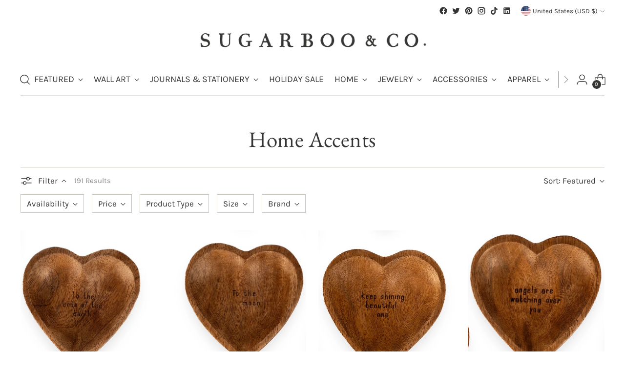

--- FILE ---
content_type: text/javascript
request_url: https://snapui.searchspring.io/84f13z/bundle.chunk.c3b19574.7083.js
body_size: 368
content:
"use strict";(globalThis.productionBundleChunks=globalThis.productionBundleChunks||[]).push([[7083],{6995:(s,e,t)=>{t.d(e,{A:()=>d});var o=t(704),_=t.n(o),l=t(8065),i=t.n(l)()(_());i.push([s.id,".ss__theme .ss__overlay--active.ss__slideout__overlay{cursor:pointer}.ss__theme .ss__slideout{display:flex;flex-direction:column;overflow-y:hidden;padding:0}.ss__theme .ss__slideout .ss__slideout__header{position:relative;height:60px;padding:0 56px 0 20px}.ss__theme .ss__slideout .ss__slideout__header .ss__title{margin:0;line-height:60px}.ss__theme .ss__slideout .ss__slideout__header .ss__close{position:absolute;top:0;bottom:0;right:20px;margin:auto}.ss__theme .ss__slideout .ss__scrollbar{overflow-y:auto;overflow-x:hidden;padding:20px}",""]);const d=i},7083:(s,e,t)=>{t.r(e),t.d(e,{default:()=>v});var o=t(5072),_=t.n(o),l=t(7825),i=t.n(l),d=t(7659),n=t.n(d),a=t(4868),r=t.n(a),u=t(540),h=t.n(u),p=t(1113),c=t.n(p),m=t(6995),g={attributes:{class:"ss-snap-bundle-styles"}};g.styleTagTransform=c(),g.setAttributes=r(),g.insert=n().bind(null,"head"),g.domAPI=i(),g.insertStyleElement=h(),_()(m.A,g);const v=m.A&&m.A.locals?m.A.locals:void 0}}]);

--- FILE ---
content_type: text/javascript
request_url: https://snapui.searchspring.io/84f13z/bundle.chunk.c3b19574.9829.js
body_size: 10384
content:
(globalThis.productionBundleChunks=globalThis.productionBundleChunks||[]).push([[2053,9829],{18:(e,t,s)=>{var l={"./custom.scss":[7781,7781],"./pike.scss":[1321,1321]};function r(e){if(!s.o(l,e))return Promise.resolve().then(()=>{var t=new Error("Cannot find module '"+e+"'");throw t.code="MODULE_NOT_FOUND",t});var t=l[e],r=t[0];return s.e(t[1]).then(()=>s(r))}r.keys=()=>Object.keys(l),r.id=18,e.exports=r},943:(e,t,s)=>{var l={"./custom.scss":[2778,2778],"./pike.scss":[5422,5422]};function r(e){if(!s.o(l,e))return Promise.resolve().then(()=>{var t=new Error("Cannot find module '"+e+"'");throw t.code="MODULE_NOT_FOUND",t});var t=l[e],r=t[0];return s.e(t[1]).then(()=>s(r))}r.keys=()=>Object.keys(l),r.id=943,e.exports=r},1852:(e,t,s)=>{var l={"./custom.scss":[2155,2155],"./pike.scss":[639,639]};function r(e){if(!s.o(l,e))return Promise.resolve().then(()=>{var t=new Error("Cannot find module '"+e+"'");throw t.code="MODULE_NOT_FOUND",t});var t=l[e],r=t[0];return s.e(t[1]).then(()=>s(r))}r.keys=()=>Object.keys(l),r.id=1852,e.exports=r},1896:(e,t,s)=>{var l={"./custom.scss":[7083,7083],"./pike.scss":[8175,8175]};function r(e){if(!s.o(l,e))return Promise.resolve().then(()=>{var t=new Error("Cannot find module '"+e+"'");throw t.code="MODULE_NOT_FOUND",t});var t=l[e],r=t[0];return s.e(t[1]).then(()=>s(r))}r.keys=()=>Object.keys(l),r.id=1896,e.exports=r},1957:(e,t,s)=>{var l={"./custom.scss":[7446,7446],"./pike.scss":[1250,1250]};function r(e){if(!s.o(l,e))return Promise.resolve().then(()=>{var t=new Error("Cannot find module '"+e+"'");throw t.code="MODULE_NOT_FOUND",t});var t=l[e],r=t[0];return s.e(t[1]).then(()=>s(r))}r.keys=()=>Object.keys(l),r.id=1957,e.exports=r},2053:(e,t,s)=>{"use strict";s.r(t),s.d(t,{Carousel:()=>_});var l=s(7069),r=s(4247),n=s(1811),o=s(6804),i=s(5714),a=s(5135),c=s(3271),u=s(3600),d=s(2274);s(9081)(`./${d.D.recommendations}.scss`);const _=(0,o.PA)(function(e){const{controller:t}=e,s=t.store,{custom:o,profile:d,results:_}=s,h=o.theme,m=d?.display?.templateParameters;(0,n.vJ)(function(){t.store.loaded||t.search()},[]);const p=`ss__recommendation--${t.id.replace("recommend_","")}`,f=m?.layout?m.layout:"default",v=m?.title||m?.description,b=(0,r.h)("button",{type:"button",class:"carousel__navigation-button carousel__navigation-button--back","data-prev":"","aria-label":"Move to previous carousel slide"},(0,r.h)("span",{class:"icon icon-new icon-arrow-long "},(0,r.h)("svg",{viewBox:"0 0 24 24",fill:"none",xmlns:"http://www.w3.org/2000/svg"},(0,r.h)("path",{d:"m17.1 18.9 5.9-6.4L17.1 6m5.9 6.4H0",stroke:"currentColor","stroke-width":"1.1"})))),g=(0,r.h)("button",{type:"button",class:"carousel__navigation-button carousel__navigation-button--forward","data-next":"","aria-label":"Move to next carousel slide"},(0,r.h)("span",{class:"icon icon-new icon-arrow-long "},(0,r.h)("svg",{viewBox:"0 0 24 24",fill:"none",xmlns:"http://www.w3.org/2000/svg"},(0,r.h)("path",{d:"m17.1 18.9 5.9-6.4L17.1 6m5.9 6.4H0",stroke:"currentColor","stroke-width":"1.1"})))),k=m?.perView||5,w=m?.perGroup||5,y=function(e,t,s){const l=!isNaN(e),r=!isNaN(t),n=!!(N&&N.length<=e);let o={slidesPerView:l?1*e:e,slidesPerGroup:r?1*t:t,spaceBetween:s,hideButtons:!!l&&n,loop:!!l&&!n};return Number.isInteger(o.slidesPerGroup)||(o.slidesPerGroup=1),o};let N=_;const C=!!m?.limit&&1*m.limit;C&&(N=_.slice(0,C));const x=1*d?.display?.threshold||4,L=N&&0!==N.length&&N.length>=x&&s.loaded,O={results:N,disableStyles:!0,disableClass:"swiper-button-disabled",className:"ss__results",pagination:!1,vertical:!1,watchOverflow:!0,autoAdjustSlides:!1,centerInsufficientSlides:!1,resizeObserver:!0,speed:600,threshold:7,prevButton:b,nextButton:g,theme:{components:{carousel:{className:"ss__carousel__recommendation"}}},onAfterInit:function(e){D?.update&&(D.update("prev",e?.navigation?.prevEl),D.update("next",e?.navigation?.nextEl))},breakpoints:{0:y(2,2,20)}};"mini"!=f&&(O.breakpoints[h.design.bps.bp01]=y(2,2,20),O.breakpoints[h.design.bps.bp02]=y(3,3,20),O.breakpoints[h.design.bps.bp03]=y(4,4,20),O.breakpoints[h.design.bps.bp04]=y(k,w,20));const D={update:function(e,t){const s=document.querySelector(".ss__recommendation__header.ss__flex--wrap");t&&(t.classList.contains(O.disableClass)?s.classList.add(O.disableClass):s.classList.remove(O.disableClass))},toggle:function(e){const t=`#${p} .ss__carousel__recommendation`,s=document.querySelector(`${t} > div > .ss__carousel__prev`),l=document.querySelector(`${t} > div > .ss__carousel__next`);"prev"==e&&s.click(),"next"==e&&l.click(),D.update("next",l),D.update("prev",s)}};return L&&(0,r.h)(a.e2,{controller:t},(0,r.h)("div",{id:p,className:`ss__recommendation--target ss__recommendation--carousel ss__recommendation--${f} ss__recommendation--${d.tag} ss__theme`},v&&(0,r.h)("header",{className:"ss__recommendation__header ss__flex--wrap"},m?.title&&(0,r.h)("h2",{className:"ss__title ss__title--recommendation ff-heading fs-heading-3-base",alt:m.title,title:m.title},m?.titleLink?(0,r.h)("a",{href:m.titleLink,target:"_blank"},m.title):(0,r.h)(r.FK,null,m.title)),m?.description&&(0,r.h)("div",{className:"ss__recommendation__description"},c.x(m.description,250,"...")),(0,r.h)("div",{class:"carousel__navigation-buttons animation--controls",style:"--delay-offset-multiplier: 1;"},(0,r.h)("div",{className:"ss__carousel__prev",onClick:function(){return D.toggle("prev")}},b),(0,r.h)("div",{className:"ss__carousel__next",onClick:function(){return D.toggle("next")}},g))),(0,r.h)(i.A,(0,l.A)({controller:t},O),N.map(function(e){return(0,r.h)("article",{className:"ss__result ss__result--item product-item",key:e.id},(0,r.h)(u.Q,{type:"result",result:e}))}))))})},2070:(e,t,s)=>{var l={"./custom.scss":[8801,8801],"./pike.scss":[6749,6749]};function r(e){if(!s.o(l,e))return Promise.resolve().then(()=>{var t=new Error("Cannot find module '"+e+"'");throw t.code="MODULE_NOT_FOUND",t});var t=l[e],r=t[0];return s.e(t[1]).then(()=>s(r))}r.keys=()=>Object.keys(l),r.id=2070,e.exports=r},2566:(e,t,s)=>{"use strict";s.d(t,{x:()=>d});var l=s(7069),r=s(4247),n=s(6804),o=s(6247),i=s.n(o),a=s(5171),c=s(5135),u=s(2274);s(7974)(`./${u.D.shared}.scss`);const d=(0,c.Bk)((0,n.PA)(function(e){const{controller:t,type:s,optionsLabel:n,values:o,previewOnFocus:c,scroll:u}=e,d=t.store,{theme:_,site:h}=d.custom,m=_.lang[h.lang].shared;return o&&0!==o.length&&(0,r.h)("div",{className:i()("ss__grid",{ss__scrollbar:u})},o.map(function(e){const t=function(e,t){let s={value:!!e?.value&&e.value,label:!!e?.label&&e.label,active:!!e?.filtered&&e.filtered,url:{href:!!e?.url?.link?.href&&e.url.link.href,link:e?.url?.link?{...e.url.link}:{}}};return"autocomplete"==t?s.preview=e.preview:"result"==t&&(s.url.link.onClick=function(){if(!e?.onClick)return!1;e.onClick()}),s}(e,s);return(0,r.h)("div",{className:i()("ss__grid__option",{ss__active:t.active}),key:t.value},(0,r.h)("a",(0,l.A)({className:"ss__grid__link",role:"link","aria-label":m.optionAriaLabel(t.active,n,t.label)},t.url.link,(0,a.l)(function(){c&&t.preview()})),(0,r.h)("div",{className:"ss__grid__block"}),(0,r.h)("div",{className:"ss__grid__label"},t.label)))}))}))},3548:(e,t,s)=>{"use strict";s.d(t,{v:()=>c});var l=s(4247),r=s(6247),n=s.n(r),o=s(5135),i=s(9963),a=s(2274);s(18)(`./${a.D.shared}.scss`);const c=(0,o.Bk)(function(e){const{controller:t,result:s}=e,r=t.store,{theme:o,site:a}=r.custom,c=o.currency[a.currency],u=s.mappings.core,{custom:d}=s;return d.hasPrice?(0,l.h)(l.FK,null,d.hasSale?(0,l.h)(l.FK,null,(0,l.h)("span",{class:"visually-hidden"},"Regular price"),(0,l.h)("s",{className:"ss__result__msrp t-subdued"},i.G(u.msrp,c),c.suffix)):null,(0,l.h)("p",{className:"ss__result__pricing product-item__price"},(0,l.h)("span",{className:n()("ss__result__price product-item__price",{"ss__result__price--on-sale sale":d.hasSale})},i.G(u.price,c),c.suffix),d.hasSale?(0,l.h)(l.FK,null," ",(0,l.h)("span",{class:"displayed-discount fs-body-50"},"Sale")," "):null)):null})},3600:(e,t,s)=>{"use strict";s.d(t,{Q:()=>c});var l=s(4247),r=s(6804),n=s(5135),o=s(4992),i=s(3548),a=s(2274);s(7999)(`./${a.D.shared}.scss`);const c=(0,n.Bk)((0,r.PA)(function(e){const{controller:t,type:s,result:r}=e,n=t.store,{theme:a,site:c}=n.custom,u=r.custom,d=(a.lang[c.lang].results,a.design),_=("all"==d.layouts.results||d.layouts.results,r.mappings.core),h=r.attributes,m="email"===s,p=h?.ss_tags?.includes("quickship"),f=function(e){return t.track.product.click(e,r)};return r&&(0,l.h)(l.FK,null,(0,l.h)("div",{className:"ss__result__inner product-item__inner"},(0,l.h)("div",{className:"product-item__media"},(0,l.h)("a",{className:"ss__image__link product-item__image-link",href:_.url,onClick:f,"aria-label":_.name},(0,l.h)(o._,{type:"result",result:r,lazy:!m}),h?.ss_image_hover?(0,l.h)(o._,{type:"hover",result:r,lazy:!m}):null),(0,l.h)("div",{className:"product-badges"},0==h?.ss_available?(0,l.h)("div",{className:"product-badge product-badge--sold-out"},"Notify Me"):null,0==!h?.ss_available&&u.hasSale?(0,l.h)("div",{className:"product-badge product-badge--sale"},"Sale"):null,p?(0,l.h)("div",{className:"product-badge "},"Quick Ship"):null),(0,l.h)("div",{className:"product-item__hover-action-wrap"},(0,l.h)("button",{className:"btn btn--tertiary btn--x-small show-product-quickview",tabindex:"0",href:_.url,onClick:f},"Quick View")),(0,l.h)("button",{className:"product-item__hoverless-quick-view-button btn btn--rounded show-product-quickview",tabindex:"0",href:_.url,onClick:f,title:"Quick View"},(0,l.h)("span",{className:"icon icon-new icon-quick-buy "},(0,l.h)("svg",{viewBox:"0 0 24 24",fill:"none",xmlns:"//www.w3.org/2000/svg"},(0,l.h)("path",{className:"quick-buy-circle",d:"M12 22.884c6.011 0 10.884-4.873 10.884-10.884C22.884 5.99 18.01 1.116 12 1.116 5.99 1.116 1.116 5.99 1.116 12c0 6.01 4.873 10.884 10.884 10.884z",stroke:"currentColor","stroke-width":".9","stroke-miterlimit":"10","stroke-linecap":"round"}),(0,l.h)("path",{d:"M14.768 11.821c-.05-.937-.082-2.315-.194-3.351-.18-1.66-.967-2.791-2.518-2.791-1.551 0-2.34 1.13-2.518 2.79-.113 1.037-.144 2.416-.194 3.352",stroke:"currentColor","stroke-width":".9","stroke-miterlimit":"10"}),(0,l.h)("path",{d:"M17.58 9.717H6.531v7.6H17.58v-7.6z",stroke:"currentColor","stroke-width":".9","stroke-miterlimit":"10"}))))),(0,l.h)("div",{className:"product-item__meta"},(0,l.h)("div",{className:"product-item__text ta-c"},(0,l.h)("h4",{className:"ff-body product-item__product-title fs-product-card-title ss__result__name"},(0,l.h)("a",{href:_.url,onClick:f},_.name)),(0,l.h)(i.v,{result:r}),(0,l.h)("button",{"data-with-epi":"true",className:`swym-button swym-add-to-wishlist-view-product product_${_.uid}`,"data-swaction":"addToWishlist","data-product-id":_.uid,"data-variant-id":h.ss_id,"data-product-url":`${window?.location?.origin?window.location.origin:"https://sugarbooandco.com"}${_.url}`}))),(0,l.h)("div",{className:"product-item__hover-container"})))}))},4331:(e,t,s)=>{var l={"./custom.scss":[9554,9554],"./pike.scss":[9846,9846]};function r(e){if(!s.o(l,e))return Promise.resolve().then(()=>{var t=new Error("Cannot find module '"+e+"'");throw t.code="MODULE_NOT_FOUND",t});var t=l[e],r=t[0];return s.e(t[1]).then(()=>s(r))}r.keys=()=>Object.keys(l),r.id=4331,e.exports=r},4542:(e,t,s)=>{var l={"./custom.scss":[283,283],"./pike.scss":[2095,2095]};function r(e){if(!s.o(l,e))return Promise.resolve().then(()=>{var t=new Error("Cannot find module '"+e+"'");throw t.code="MODULE_NOT_FOUND",t});var t=l[e],r=t[0];return s.e(t[1]).then(()=>s(r))}r.keys=()=>Object.keys(l),r.id=4542,e.exports=r},4804:(e,t,s)=>{"use strict";s.d(t,{e:()=>_});var l=s(7069),r=s(4247),n=s(6804),o=s(6247),i=s.n(o),a=s(5171),c=s(5135),u=s(1561),d=s(2274);s(7299)(`./${d.D.shared}.scss`);const _=(0,c.Bk)((0,n.PA)(function(e){const{controller:t,type:s,optionsLabel:n,values:o,previewOnFocus:c,scroll:d,showLabel:_,moreOptions:m}=e,p=t.store,{theme:f,site:v}=p.custom,b=f.lang[v.lang].shared,g=["white","clear","ivory"],k=m&&m.limit?m.limit:9999999;return o&&0!==o.length&&(0,r.h)("div",{className:i()("ss__palette",{ss__scrollbar:d})},o.slice(0,k).map(function(e){const t=function(e,t){let s=e?.value?e.value.toLowerCase():"white",l={value:!!e?.value&&e.value,label:!!e?.label&&e.label,active:!!e?.filtered&&e.filtered,bgColor:s&&h[s]?h[s]:u.p(s),url:{href:!!e?.url?.link?.href&&e.url.link.href,link:e?.url?.link?{...e.url.link}:{}}};return"autocomplete"==t?l.preview=e.preview:"result"==t&&(l.url.link.onClick=function(){if(!e?.onClick)return!1;e.onClick()}),l}(e,s),o=g.includes(t.value.toLowerCase());return(0,r.h)("div",{className:i()("ss__palette__option",{ss__active:t.active}),key:t.value},(0,r.h)("a",(0,l.A)({className:"ss__palette__link"},t.url.link,{role:"link","aria-label":b.optionAriaLabel(t.active,n,t.label)},(0,a.l)(function(){c&&t.preview()})),(0,r.h)("div",{className:i()("ss__palette__block",{"ss__palette__block--light":o})},(0,r.h)("div",{className:`ss__palette__color ss__palette__color--${u.p(t.value)}`,style:`background-color: ${t.bgColor}`})),(0,r.h)("div",{className:i()("ss__palette__label",{"ss__sr-only":!_})},t.label)))}),m&&m.limit&&m?.url?.link&&m.label&&(0,r.h)("div",{className:"ss__palette__option"},(0,r.h)("a",(0,l.A)({className:"ss__palette__link ss__palette__link--more"},m.url.link),m.label)))})),h={brown:"#845329",purple:"#7c368e"}},4992:(e,t,s)=>{"use strict";s.d(t,{_:()=>d});var l=s(7069),r=s(4247),n=s(1811),o=s(6804),i=s(6247),a=s.n(i),c=s(5135),u=s(2274);s(1957)(`./${u.D.shared}.scss`);const d=(0,c.Bk)((0,o.PA)(function(e){const{controller:t,type:s,result:o,lazy:i}=e,c=t.store,{images:u}=c.custom,d=o.mappings.core,_=o.attributes,[h,m]=(0,n.J0)(!1),p=(0,n.hb)(function(){return m(!0)},[]);let f=u.isDefined(d.thumbnailImageUrl);"hover"==s?f=u.isDefined(_?.ss_image_hover):"autocomplete"==s&&(f=u.isDefined(d.imageUrl));const v=["150","200","240","300","360"];let b={class:"image__img",src:f,alt:d.name,title:d.name,onError:function(e){return u.onError(e)}};return i&&(b.loading="lazy"),(0,r.h)("div",{className:a()("ss__image image product-item__image aspect-ratio--square",{"ss__image--base product-item__image--one animation--lazy-load":"hover"!==s,"ss__image--hover product-item__image--two":"hover"==s,loaded:h}),style:"--object-fit: contain;"},(0,r.h)("div",{class:"image__inner"},(0,r.h)("img",(0,l.A)({},b,{srcset:function(e){for(var t=e||"//cdn.searchspring.net/ajax_search/img/default_image.png",s=[],l=0;l<v.length;l++){var r=v[l],n=t+`&width=${r} ${r}w`;s.push(n)}return s.join(", ")}(f),sizes:"(max-width: 720px) calc((90vw - 12px) / 2), (max-width: 1400px) calc((93.4vw - (12px * 3)) / 4), 304px",onLoad:p}))))}))},6248:(e,t,s)=>{var l={"./custom.scss":[6009,6009],"./pike.scss":[9765,9765]};function r(e){if(!s.o(l,e))return Promise.resolve().then(()=>{var t=new Error("Cannot find module '"+e+"'");throw t.code="MODULE_NOT_FOUND",t});var t=l[e],r=t[0];return s.e(t[1]).then(()=>s(r))}r.keys=()=>Object.keys(l),r.id=6248,e.exports=r},6281:(e,t,s)=>{var l={"./custom.scss":[1304,1304],"./pike.scss":[8532,8532]};function r(e){if(!s.o(l,e))return Promise.resolve().then(()=>{var t=new Error("Cannot find module '"+e+"'");throw t.code="MODULE_NOT_FOUND",t});var t=l[e],r=t[0];return s.e(t[1]).then(()=>s(r))}r.keys=()=>Object.keys(l),r.id=6281,e.exports=r},7299:(e,t,s)=>{var l={"./custom.scss":[2356,2356],"./pike.scss":[7720,7720]};function r(e){if(!s.o(l,e))return Promise.resolve().then(()=>{var t=new Error("Cannot find module '"+e+"'");throw t.code="MODULE_NOT_FOUND",t});var t=l[e],r=t[0];return s.e(t[1]).then(()=>s(r))}r.keys=()=>Object.keys(l),r.id=7299,e.exports=r},7917:(e,t,s)=>{var l={"./custom.scss":[4800,4800],"./pike.scss":[7820,5439]};function r(e){if(!s.o(l,e))return Promise.resolve().then(()=>{var t=new Error("Cannot find module '"+e+"'");throw t.code="MODULE_NOT_FOUND",t});var t=l[e],r=t[0];return s.e(t[1]).then(()=>s(r))}r.keys=()=>Object.keys(l),r.id=7917,e.exports=r},7974:(e,t,s)=>{var l={"./custom.scss":[1915,1915],"./pike.scss":[3887,3887]};function r(e){if(!s.o(l,e))return Promise.resolve().then(()=>{var t=new Error("Cannot find module '"+e+"'");throw t.code="MODULE_NOT_FOUND",t});var t=l[e],r=t[0];return s.e(t[1]).then(()=>s(r))}r.keys=()=>Object.keys(l),r.id=7974,e.exports=r},7999:(e,t,s)=>{var l={"./custom.scss":[298,298],"./pike.scss":[6014,6014]};function r(e){if(!s.o(l,e))return Promise.resolve().then(()=>{var t=new Error("Cannot find module '"+e+"'");throw t.code="MODULE_NOT_FOUND",t});var t=l[e],r=t[0];return s.e(t[1]).then(()=>s(r))}r.keys=()=>Object.keys(l),r.id=7999,e.exports=r},9081:(e,t,s)=>{var l={"./custom.scss":[4902,4902],"./pike.scss":[1218,1218]};function r(e){if(!s.o(l,e))return Promise.resolve().then(()=>{var t=new Error("Cannot find module '"+e+"'");throw t.code="MODULE_NOT_FOUND",t});var t=l[e],r=t[0];return s.e(t[1]).then(()=>s(r))}r.keys=()=>Object.keys(l),r.id=9081,e.exports=r},9829:(e,t,s)=>{"use strict";s.r(t),s.d(t,{Content:()=>re});var l=s(4247),r=s(1811),n=s(6804),o=s(970),i=s(8839),a=s(5135),c=s(6108),u=s(6247),d=s.n(u),_=s(418),h=s(1561),m=s(2053),p=s(3600),f=s(7069),v=s(2274);s(1852)(`./${v.D.sidebar}.scss`);const b=(0,a.Bk)((0,n.PA)(function(e){const{controller:t,inline:s,isSlideout:r}=e,n=t.store,{custom:o,filters:i}=n,{theme:a,site:c}=o,u=a.design,_="all"==u.layouts.summary?"grid":u.layouts.summary,h=t.urlManager.remove("filter").remove("sort").remove("pageSize").remove(c.parameters.page),m=a.lang[c.lang].summary;return i&&0!==i.length&&(0,l.h)("div",{className:d()("ss__summary ",{"ss__sidebar--item":!s,"data-filter-bar-filters-inner filter-bar__active-filters":!r,"filter-drawer__footer-active-filters":r})},(0,l.h)("div",{class:"active-filters"},i.map(function(e){return(0,l.h)(g,{layout:_,link:e.url.link,label:e.facet.label,value:e.value.label,key:e.label})}),(0,l.h)(g,{layout:_,link:h.link,value:m.clear,isClear:!0})))})),g=(0,a.Bk)((0,n.PA)(function(e){const{controller:t,layout:s,link:r,label:n,value:o,isClear:i}=e;return t.store.custom.theme,(0,l.h)("a",(0,f.A)({className:d()("ss__list__link active-filters__active-filter fs-body-75 no-transition",{ss__checkbox:"list"==s,"ss__list__option--clear active-filters__clear btn btn--text-link":i})},r),n&&(0,l.h)(l.FK,null,n,": "),o&&(0,l.h)(l.FK,null," ",o),!i&&(0,l.h)("span",{className:"icon icon-new icon-close-small "},(0,l.h)("svg",{viewBox:"0 0 24 24",fill:"none",xmlns:"//www.w3.org/2000/svg"},(0,l.h)("path",{d:"M4.717 1.975 3.347.605.604 3.346l1.37 1.37 2.742-2.74zm14.566 20.05 1.37 1.37 2.742-2.741-1.37-1.37-2.742 2.74zm2.742-17.308 1.37-1.37L20.654.604l-1.37 1.37 2.74 2.742zM1.975 19.283l-1.37 1.37 2.741 2.742 1.37-1.37-2.74-2.742zm0-14.566 8.654 8.654 2.742-2.742-8.654-8.654-2.742 2.742zm11.396 8.654 8.654-8.654-2.742-2.742-8.654 8.654 2.742 2.742zm-2.742-2.742-8.654 8.654 2.742 2.741 8.654-8.653-2.742-2.742zm0 2.742 8.654 8.653 2.742-2.74-8.654-8.655-2.742 2.742z",fill:"currentColor"}))))}));s(6248)(`./${v.D.content}.scss`);const k=(0,a.Bk)((0,n.PA)(function(e){const{controller:t,isDesktop:s}=e,r=t.store,{custom:n,merchandising:o,pagination:i,results:a,loading:u}=r,{theme:h,site:m}=n,f=(h.lang[m.lang].results,h.design),v="all"==f.layouts.results?"grid":f.layouts.results;return"dropdown"==f.layouts.facets||f.layouts.facets,(0,l.h)("div",{id:"root",className:"animation--collection-items","data-partial":!0,"data-collection-products-count":i?.totalResults},(0,l.h)(c.l,{content:o.content,type:"banner"}),(0,l.h)("div",{className:`ss__results ss__results--${v} collection__products collection__infinite-container`},a.map(function(e,t){return(0,l.h)("div",{className:d()("ss__result product-item animation animation--item animation--item-initial",{"ss__result--inline-banner":"banner"==e.type,"ss__result--item":"banner"!=e.type,"animation--item-revealed":!u}),key:e.id},{banner:(0,l.h)(_._,{banner:e,disableStyles:!0})}[e.type]||(0,l.h)(p.Q,{type:"result",result:e}))})),(0,l.h)(c.l,{content:o.content,type:"footer"}))})),w=(0,a.Bk)(function(e){const{controller:t,isDesktop:s}=e,r=t.store,{custom:n,merchandising:o}=r,{theme:i,site:a}=n,u=i.lang[a.lang].noResults;return(0,l.h)("div",{className:"ss__no-results"},!s&&(0,l.h)(b,{inline:!0}),(0,l.h)(c.l,{content:o.content,type:"banner"}),u.suggestions&&(0,l.h)("div",{className:"ss__no-results__container"},u.suggestions.title&&(0,l.h)("h4",{className:"ss__title"},u.suggestions.title),u.suggestions.list&&0!==u.suggestions.list.length?(0,l.h)("ul",{className:"ss__no-results__suggestions"},u.suggestions.list.map(function(e){return(0,l.h)("li",null,e)})):null),(0,l.h)(m.Carousel,{controller:t.noResultsController}),(u.cantFind||u.contact&&0!==u.contact.length)&&(0,l.h)("div",{className:"ss__no-results__container"},u.cantFind&&(0,l.h)("p",{dangerouslySetInnerHTML:{__html:u.cantFind}}),u.contact&&0!==u.contact.length&&u.contact.map(function(e){return(0,l.h)("div",{className:`ss__no-results__contact ss__no-results__contact--${h.p(e.title)}`},(0,l.h)("h4",{className:"ss__title"},e.title),(0,l.h)("p",{dangerouslySetInnerHTML:{__html:e.content}}))})),(0,l.h)(c.l,{content:o.content,type:"footer"}))});var y=s(7950),N=s(9584),C=s(9096),x=s(6858),L=s(8157);const O=function(e){let{color:t,transitionSpeed:s}=e;return(0,y.AH)({transition:`background ${s} ease 0s, left 0s ease ${s}`,position:"fixed",zIndex:"10003",height:"100%",width:"100%",top:"0",left:"-100%","&.ss__overlay--active":{transition:`background ${s} ease, left 0s ease`,background:t,left:"0"}})};function D(e){const t=(0,x.a)(),s={color:"rgba(0,0,0,0.8)",transitionSpeed:"0.25s",...t?.components?.overlay,...e,...e.theme?.components?.overlay},{active:l,color:r,transitionSpeed:n,onClick:o,disableStyles:i,className:a,style:c}=s,u={};return i?c&&(u.css=[c]):u.css=[O({color:r,transitionSpeed:n}),c],(0,y.Y)(L._,null,(0,y.Y)("div",{onClick:function(e){return o&&l&&o(e)},className:d()("ss__overlay",{"ss__overlay--active":l},a),...u}))}const $=function(e){let{isActive:t,width:s,transitionSpeed:l,slideDirection:r}=e;return(0,y.AH)({display:"block",position:"fixed",transition:`${r||"left"} ${l}`,left:"left"==r?t?"0":`-${s}`:"right"!=r?"0":"initial",right:"right"==r?t?"0":`-${s}`:"initial",bottom:"bottom"==r?t?"0":"-100vh":"initial",top:"top"==r?t?"0":"-100vh":"bottom"==r?"initial":"0",height:"100%",zIndex:"10004",width:s?.endsWith("%")&&parseInt(s.split("%")[0])>90?s:"90%",maxWidth:s,padding:"10px",background:"#fff",boxSizing:"border-box",overflowY:"auto"})};function B(e){const t=(0,x.a)(),s={active:!1,displayAt:"",slideDirection:"left",width:"300px",buttonContent:"click me",overlayColor:"rgba(0,0,0,0.8)",transitionSpeed:"0.25s",...t?.components?.slideout,...e,...e.theme?.components?.slideout},{children:n,active:i,buttonContent:a,noButtonWrapper:c,width:u,displayAt:_,transitionSpeed:h,overlayColor:m,slideDirection:p,disableStyles:f,className:v,style:b}=s,g={className:"ss__slideout__overlay",...t?.components?.overlay,...(0,N.s)({disableStyles:f,color:m,transitionSpeed:h}),theme:s?.theme},[k,w]=(0,r.J0)(Boolean(i)),[O,B]=(0,r.J0)(Boolean(i)),A=function(){k?setTimeout(function(){B(!O)},250):B(!k),w(!k),document.body.style.overflow=k?"hidden":""},F=(0,o.U)(_,function(){document.body.style.overflow=""});document.body.style.overflow=F&&k?"hidden":"";const P={};return f?b&&(P.css=[b]):P.css=[$({isActive:k,width:u,transitionSpeed:h,slideDirection:p}),b],F?(0,y.Y)(L._,null,a&&(c?(0,C.Y)(a,{toggleActive:A,active:k}):(0,y.Y)("div",{className:"ss__slideout__button",onClick:function(){return A()}},(0,C.Y)(a,{active:k}))),(0,y.Y)("div",{className:d()("ss__slideout",v,{"ss__slideout--active":k}),...P},O&&(0,C.Y)(n,{toggleActive:A,active:k})),(0,y.Y)(D,{...g,active:k,onClick:A})):(0,y.Y)(l.FK,null)}var A=s(6444),F=s(3339),P=s(2566),S=s(4804);const M=(0,a.Bk)((0,n.PA)(function(e){const{controller:t,facet:s,isFacetDropdown:r,open:n}=e,o=t.store,{theme:i,site:a}=o.custom;i.lang[a.lang].facets,s.overflow&&("grid"==s.display||"palette"==s.display?s.overflow.setLimit(r?48:12):s.overflow.setLimit(r?36:10));const c=s.refinedValues,u=!(!s.overflow||!s.overflow.enabled||s.overflow.remaining);let d={optionsLabel:s.label,values:c,scroll:u,isSlideout:!1},_={...d};"grid"==s.display?_={...d,type:"facet"}:"palette"==s.display&&(_={...d,type:"facet",showLabel:!0,moreOptions:!1});const h=s&&s.filtered?s.values.filter(function(e){return e.filtered}).map(function(e){return e.label}):[];return s&&s.filtered&&h.length,(0,l.h)("div",{id:s.label,class:"filter-group__values","data-filter-type":"list","data-dropdown":s.label,"data-filter-group-values":!0,"aria-hidden":!n},(0,l.h)("div",{className:"filter-group__values-header","data-group-values-header":s.label},(0,l.h)("span",{className:"filter-group__values-active-values fs-body-50"},!s?.filtered&&"0 selected",s?.filtered&&h.join(", ")),(0,l.h)("button",(0,f.A)({type:"button",className:"btn btn--text-link fs-body-50 filter-group__reset"+(s?.filtered?" active":""),"data-filter-group-reset":!0},s.clear.url.link),"Clear")),{grid:(0,l.h)(P.x,_),palette:(0,l.h)(S.e,_),hierarchy:(0,l.h)(E,_),slider:(0,l.h)(A.l,{facet:s})}[s.display]||(0,l.h)(U,_))})),z=(0,a.Bk)((0,n.PA)(function(e){const{controller:t,facet:s,isFacetDropdown:r,open:n}=e,o=t.store,{theme:i,site:a}=o.custom;i.lang[a.lang].facets,s.overflow&&("grid"==s.display||"palette"==s.display?s.overflow.setLimit(r?48:12):s.overflow.setLimit(r?36:10));const c=s.refinedValues,u=!(!s.overflow||!s.overflow.enabled||s.overflow.remaining);let d={optionsLabel:s.label,values:c,scroll:u,isSlideout:!0},_={...d};return"grid"==s.display?_={...d,type:"facet"}:"palette"==s.display&&(_={...d,type:"facet",showLabel:!0,moreOptions:!1}),s.values.filter(function(e){return e.filtered}).map(function(e){return e.label}),(0,l.h)("div",{id:`drawer-group-${s.label}`,className:"filter-drawer__group-filter-wrapper","aria-hidden":!s.collapsed,style:`display: ${1==!s.collapsed?"none":"block"};`},{grid:(0,l.h)(P.x,_),palette:(0,l.h)(S.e,_),hierarchy:(0,l.h)(E,_),slider:(0,l.h)(A.l,{facet:s})}[s.display]||(0,l.h)(U,_))})),E=(0,a.Bk)((0,n.PA)(function(e){const{controller:t,optionsLabel:s,values:r}=e,n=t.store,{theme:o,site:i}=n.custom,a=o.lang[i.lang].shared,c=o.lang[i.lang].facets;return(0,l.h)("div",{className:"ss__hierarchy"},r?.map(function(e){return(0,l.h)("div",{className:d()("ss__hierarchy__option",{"ss__hierarchy__option--current":e.filtered,"ss__hierarchy__option--return":e.history&&!e.filtered}),key:e.value},e.filtered?(0,l.h)("div",{className:"ss__hierarchy__label","aria-label":a.optionAriaLabel(e.filtered,s,e.label)},e.label):(0,l.h)("a",(0,f.A)({className:"ss__hierarchy__link"},e.url.link,{role:"link","aria-label":a.optionAriaLabel(e.filtered,s,e.label)}),e.history&&(0,l.h)(l.FK,null,(0,l.h)("span",{className:"ss__icon__wrapper"},(0,l.h)(F.I,{icon:o.design.icons.arrowLeft})),(0,l.h)("span",{className:"ss__icon__wrapper"},(0,l.h)(F.I,{icon:o.design.icons.arrowLeft}))),"view all"==e.label.toLowerCase()?(0,l.h)(l.FK,null,c.viewAll):(0,l.h)(l.FK,null,e.label," ",!e.history&&(0,l.h)("span",{className:"ss__facet__count"},"(",e.count,")"))))}))})),U=(0,a.Bk)((0,n.PA)(function(e){const{controller:t,optionsLabel:s,values:r,scroll:n,isSlideout:o}=e,i=t.store;return i.custom.theme.lang[i.custom.site.lang].shared,(0,l.h)("ul",{className:d()("ss__list",{ss__scrollbar:n,"filter-group__list":!o,"filter-drawer__list":o})},r?.map(function(e){let t=`filter--filter.${o?"v":"p"}.${s}--${e.label}--${o?"drawer":"top-bar"}`,r=`filter.${o?"v":"p"}.${s}`;return(0,l.h)("li",{className:d()("filter-item ",{ss__active:e.filtered}),key:e.value},(0,l.h)("label",{"data-filter-item":"",className:"filter-item__content",for:t,onClick:function(t){e.url.link.onClick(t)}},(0,l.h)("input",{type:"checkbox",name:r,value:e.label,className:"filter-item__checkbox visually-hidden","data-filter-item-input":"","data-filter":`${r}=${e.label}`,"data-value-escaped":e.label,id:t,checked:e.filtered}),(0,l.h)("div",{className:"filter-item__content-inner"},(0,l.h)("div",{className:"filter-input__input"},(0,l.h)("span",{className:"icon icon-new icon-checkmark "},(0,l.h)("svg",{viewBox:"0 0 24 24",fill:"none",xmlns:"//www.w3.org/2000/svg"},(0,l.h)("path",{d:"m1.88 11.988 6.21 6.103L22.467 3.83",stroke:"currentColor","stroke-width":"3.055"})))),(0,l.h)("span",{class:"filter-item__label"},e.label),(0,l.h)("span",{class:"filter-item__count fs-body-75"},"(",e.count,")"))))}))}));s(2070)(`./${v.D.sidebar}.scss`);const j=(0,a.Bk)((0,n.PA)(function(e){const{controller:t}=e,s=t.store,{facets:r,merchandising:n}=s;return r&&0!==r.length&&(0,l.h)(l.FK,null,r.map(function(e,t){return(0,l.h)(T,{facet:e,key:e.field,index:t})}),(0,l.h)(c.l,{content:n.content,type:"left"}))})),T=(0,a.Bk)((0,n.PA)(function(e){const{controller:t,facet:s,index:r}=e,n=(t.store.custom.theme,s&&s.filtered?s.values.filter(function(e){return e.filtered}).map(function(e){return e.label}):[]),o=s&&s.filtered?n.length:null;return s&&(0,l.h)("div",{id:`ss__facet--${s.field}`,style:`--delay-offset-multiplier: ${r};`,className:d()(`ss__facet ss__facet--${s.display} filter-drawer__group animation--filter-drawer-item`,{ss__collapsed:s.collapsed,ss__expanded:!s.collapsed})},(0,l.h)("button",{type:"button",class:"filter-drawer__group-toggle","aria-expanded":s.collapsed,"aria-controls":`drawer-group-${s.label}`,"data-button":"group_toggle","data-drawer-group-toggle":s.label,onClick:function(){s.toggleCollapse()}},(0,l.h)("span",{class:"filter-drawer__group-toggle-inner"},(0,l.h)("span",{class:"filter-drawer__group-toggle-label"}," ",s.label," ",s.filtered&&(0,l.h)("span",{class:"filter-drawer__group-toggle-count fs-body-50","data-group-active-count":o},o)),(0,l.h)("span",{className:"filter-drawer__group-toggle-active-values fs-body-50"},s?.filtered&&n.join(", "))),(0,l.h)("span",{class:"icon icon-new icon-chevron "},(0,l.h)("svg",{viewBox:"0 0 24 24",fill:"none",xmlns:"//www.w3.org/2000/svg"},(0,l.h)("path",{d:"M1.875 7.438 12 17.563 22.125 7.438",stroke:"currentColor","stroke-width":"2"})))),(0,l.h)(z,{facet:s,isFacetDropdown:!1}))}));s(1896)(`./${v.D.sidebar}.scss`);const K=(0,a.Bk)((0,n.PA)(function(e){e.controller.store;const t={noButtonWrapper:!0,displayAt:`(max-width: ${e.controller.store.custom.theme.design.bps.bp02}px)`,overlayColor:"rgba(0, 0, 0, 0.7)",slideDirection:"right",transitionSpeed:"0.5s",width:"411px",className:"animation animation--filter-drawer animation--filter-bar-revealed"},s={...t,buttonContent:(0,l.h)(q,{type:"facet"}),className:t.className+" filters-active"},r={...t,buttonContent:(0,l.h)(q,{type:"sort"}),className:t.className+" filter-drawer__panel--sort"};return(0,l.h)("div",{className:"ss__theme mobile-filters active mobile-filters--sticky mobile-filters--has-grid show animation--mobile-filters is-visible"},(0,l.h)("div",{className:"mobile-filters__group"},(0,l.h)(B,s,(0,l.h)(R,{type:"facet"}))),(0,l.h)("div",{className:"mobile-filters__group"},(0,l.h)(B,r,(0,l.h)(R,{type:"sort"}))))})),q=(0,a.Bk)(function(e){const{controller:t,toggleActive:s,active:n,type:o}=e,i=t.store,a=i.filters,{theme:c,site:u}=i.custom,d=c.lang[u.lang].slideout,_=document.querySelector("body"),h="ss__slideout--open";return(0,r.vJ)(function(){n?_.classList.add(h):_.classList.remove(h)},[n]),(0,l.h)("button",{className:"ss__slideout__button ss__button mobile-filters__button",type:"button",onClick:s},(0,l.h)("span",{className:"icon icon-new icon-filter "},(0,l.h)(H,null)),d[o],"facet"==o&&a&&0!==a.length&&(0,l.h)("span",{className:"mobile-filters__button-count"},a.length))}),R=(0,a.Bk)((0,n.PA)(function(e){const{controller:t,toggleActive:s,type:r}=e,n=t.store,{filters:o,sorting:i,pagination:a}=n,{theme:c,site:u}=n.custom,d=c.lang[u.lang].slideout,_=t.urlManager.remove("filter").remove("sort").remove("pageSize").remove(u.parameters.page);return(0,l.h)(l.FK,null,(0,l.h)("div",{className:"ss__slideout__content filter-drawer__content ss__scrollbar"},(0,l.h)("div",{className:"filter-drawer__heading"},(0,l.h)("h2",{className:"filter-drawer__title ff-heading fs-heading-4-base"}," ",d[r]," ","facet"==r&&o&&0!==o.length&&(0,l.h)("span",{className:"filter-drawer__title-count ff-body fs-body-100"},o.length)),(0,l.h)("button",{type:"button",className:"ss__pointer filter-drawer__close","aria-label":"Close","data-close-icon":"",onClick:s},(0,l.h)("span",{className:"icon-button icon-button-close  icon-button--small"},(0,l.h)("span",{className:"icon-button__icon"},(0,l.h)("span",{className:"icon icon-new icon-close "},(0,l.h)("svg",{viewBox:"0 0 24 24",fill:"none",xmlns:"//www.w3.org/2000/svg"},(0,l.h)("path",{d:"M2.66 1.34 2 .68.68 2l.66.66 1.32-1.32zm18.68 21.32.66.66L23.32 22l-.66-.66-1.32 1.32zm1.32-20 .66-.66L22 .68l-.66.66 1.32 1.32zM1.34 21.34.68 22 2 23.32l.66-.66-1.32-1.32zm0-18.68 10 10 1.32-1.32-10-10-1.32 1.32zm11.32 10 10-10-1.32-1.32-10 10 1.32 1.32zm-1.32-1.32-10 10 1.32 1.32 10-10-1.32-1.32zm0 1.32 10 10 1.32-1.32-10-10-1.32 1.32z",fill:"currentColor"}))))))),"facet"==r&&(0,l.h)(j,null),"sort"==r&&(0,l.h)(I,{values:i.options})),(0,l.h)("div",{className:"ss__slideout__footer filter-drawer__footer animation--filter-drawer-item",style:"--delay-offset-multiplier: 3;"},"facet"==r&&(0,l.h)(b,{isSlideout:!0}),(0,l.h)("div",{className:"filter-drawer__footer-buttons"},"facet"==r&&(0,l.h)(l.FK,null,(0,l.h)("button",{type:"button",class:"filter-drawer__button-clear btn btn--text-link fs-body-75","data-button":"clear-all",onClick:function(){return _.link.onClick()},style:o&&0!==o.length?"":"opacity: 0;"},"Clear all"),(0,l.h)("p",{class:"filter-drawer__results-count fs-body-50 fc","data-results-count":""},a.totalResults," Result",1==a.totalResults?"":"s")),(0,l.h)("button",{type:"button",className:"filter-drawer__button-apply btn btn--primary ss__close ss__pointer","data-button":"close",onClick:s},"Done"))))})),I=function(e){const{values:t}=e;return(0,l.h)("div",{className:"filter-drawer__group animation--filter-drawer-item",style:"--delay-offset-multiplier: 0;"},(0,l.h)("ul",{class:"filter-drawer__list"},t.map(function(e){const t=`filter-${h.p(e.label)}--mobile`;return(0,l.h)("li",{className:"filter-item",key:e.value||e.label},(0,l.h)("label",{for:t,className:"filter-item__content ss__pointer",onClick:function(t){e.url.link.onClick(t)}},(0,l.h)("input",{type:"radio",name:"sort_by",value:h.p(e.label),id:t,className:"filter-item__radio visually-hidden",checked:e.active}),(0,l.h)("div",{className:"filter-item__content-inner"},(0,l.h)("div",{className:"filter-input__input"},(0,l.h)("div",{className:"indicator"})),(0,l.h)("span",{className:"filter-item__label"},e.label))))})))},H=function(e){return(0,l.h)("svg",{viewBox:"0 0 24 24",fill:"none",xmlns:"//www.w3.org/2000/svg"},(0,l.h)("path",{d:"M2.302 16.751h3.394m16 0H11.583",stroke:"currentColor","stroke-width":"1.358","stroke-miterlimit":"6.667","stroke-linecap":"square","stroke-linejoin":"round"}),(0,l.h)("path",{d:"M8.606 19.66a2.91 2.91 0 1 0 0-5.818 2.91 2.91 0 0 0 0 5.818z",stroke:"currentColor","stroke-width":"1.358","stroke-miterlimit":"10","stroke-linecap":"round"}),(0,l.h)("path",{d:"M2.302 8.024h10.182m9.212 0h-3.394",stroke:"currentColor","stroke-width":"1.358","stroke-miterlimit":"6.667","stroke-linecap":"square","stroke-linejoin":"round"}),(0,l.h)("path",{d:"M15.393 10.933a2.91 2.91 0 1 0 0-5.818 2.91 2.91 0 0 0 0 5.818z",stroke:"currentColor","stroke-width":"1.358","stroke-miterlimit":"10","stroke-linecap":"round"}))};var Y=s(2812);s(4331)(`./${v.D.shared}.scss`);const J=function(e){const{type:t,buttonLabel:s,activeLabel:r,values:n,contentCustom:o,facet:i}=e,a=(0,l.h)(G,{buttonLabel:s,activeLabel:r,facet:i}),c=o||(0,l.h)(Q,{values:n,type:t});return(0,l.h)(Y.m,{button:a,content:c})},G=(0,a.Bk)((0,n.PA)(function(e){const{controller:t,buttonLabel:s,activeLabel:n,open:o,facet:i}=e,a=(t.store.custom.theme,(0,l._3)());(0,r.vJ)(function(){if(a?.current){const e=a.current.parentNode.parentNode.parentNode;o?e.classList.add("filter-group--active"):e.classList.remove("filter-group--active")}},[o]);const c=i&&i.filtered?i.values.filter(function(e){return e.filtered}).map(function(e){return e.label}):[],u=i&&i.filtered?c.length:null;return(0,l.h)(l.FK,null,s&&(0,l.h)("button",{type:"button",class:"filter-group__label","aria-expanded":o,"aria-controls":s,ref:a},s,u&&(0,l.h)("span",{class:"filter-group__label-count","data-group-active-count":u},u),(0,l.h)("span",{class:"icon icon-new icon-chevron-small "},(0,l.h)("svg",{viewBox:"0 0 24 24",fill:"none",xmlns:"//www.w3.org/2000/svg"},(0,l.h)("path",{d:"M1.875 7.438 12 17.563 22.125 7.438",stroke:"currentColor","stroke-width":"2.75"})))),n&&(0,l.h)(l.FK,null," ",n))})),Q=function(e){const{values:t,toggleOpen:s}=e;return(0,l.h)("div",{className:"ss__list"},t.map(function(e){return(0,l.h)("div",{className:d()("ss__list__option",{ss__active:e.active}),key:e.value||e.label},(0,l.h)("a",{className:"ss__list__link ss__pointer",href:e.url.link.href,onClick:function(t){e.url.link.onClick(t),s()}},e.label))}))},V=function(e){const{buttonLabel:t,activeLabel:s,values:r,contentCustom:n}=e,o=(0,l.h)(W,{buttonLabel:t,activeLabel:s}),i=n||(0,l.h)(X,{values:r});return(0,l.h)(Y.m,{button:o,content:i})},W=(0,a.Bk)(function(e){const{controller:t,buttonLabel:s,activeLabel:n,open:o}=e,i=(t.store.custom.theme,(0,l._3)());return(0,r.vJ)(function(){if(i?.current){const e=i.current.parentNode.parentNode.parentNode;o?e.classList.add("filter-group--active"):e.classList.remove("filter-group--active")}},[o]),(0,l.h)(l.FK,null,(0,l.h)("button",{type:"button",className:"filter-bar__button filter-bar__button--sort","aria-expanded":o,"aria-controls":"filter-bar-sort",ref:i},(0,l.h)("span",null,s||""," ",n||""),(0,l.h)("span",{class:"icon icon-new icon-chevron-small "},(0,l.h)("svg",{viewBox:"0 0 24 24",fill:"none",xmlns:"//www.w3.org/2000/svg"},(0,l.h)("path",{d:"M1.875 7.438 12 17.563 22.125 7.438",stroke:"currentColor","stroke-width":"2.75"})))))}),X=function(e){const{values:t,open:s}=e;return(0,l.h)("div",{id:"filter-bar-sort",className:"filter-group__values filter-group__values--right","aria-hidden":!s},(0,l.h)("ul",{class:"filter-group__list filter-group__list--sort"},t.map(function(e){return(0,l.h)("li",{className:d()("ss__list__option filter-item",{ss__active:e.active}),key:e.value||e.label},(0,l.h)("label",{for:`filter-${h.p(e.label)}`,className:"filter-item__content ss__list__link ss__pointer",onClick:function(t){e.url.link.onClick(t)}},(0,l.h)("input",{type:"radio",name:"sort_by",value:h.p(e.label),id:`filter-${h.p(e.label)}`,className:"filter-item__radio visually-hidden",checked:e.active}),(0,l.h)("div",{className:"filter-item__content-inner"},(0,l.h)("div",{className:"filter-input__input"},(0,l.h)("div",{className:"indicator"})),(0,l.h)("span",{className:"filter-item__label"},e.label))))})))};s(7917)(`./${v.D.content}.scss`);const Z=(0,a.Bk)(function(e){const{controller:t,filterBarOpen:s,setFilterBarOpen:r}=e,n=t.store,{custom:o,pagination:i,sorting:a,filters:c}=n,{theme:u,site:d}=o,_=(u.lang[d.lang].toolbar,u.lang[d.lang].results),h=u.design;return"all"==h.layouts.toolbar||h.layouts.toolbar,a.options.map(function(e){return ee(n,e,"sort")}),i.pageSizeOptions.map(function(e){return ee(n,e,"perPage")}),(0,l.h)("div",{className:"filter-bar__inner"},(0,l.h)("button",{type:"button",className:"filter-bar__button filter-bar__button--filters",onClick:function(e){return function(e){e.stopPropagation(),r(function(e){return!e})}(e)},"data-dropdown-toggle":"filter-bar-filters","aria-expanded":s,"aria-controls":"filter-bar-filters"},(0,l.h)("span",{className:"icon icon-new icon-filter "},(0,l.h)("svg",{viewBox:"0 0 24 24",fill:"none",xmlns:"http://www.w3.org/2000/svg"},(0,l.h)("path",{d:"M2.302 16.751h3.394m16 0H11.583",stroke:"currentColor","stroke-width":"1.358","stroke-miterlimit":"6.667","stroke-linecap":"square","stroke-linejoin":"round"}),(0,l.h)("path",{d:"M8.606 19.66a2.91 2.91 0 1 0 0-5.818 2.91 2.91 0 0 0 0 5.818z",stroke:"currentColor","stroke-width":"1.358","stroke-miterlimit":"10","stroke-linecap":"round"}),(0,l.h)("path",{d:"M2.302 8.024h10.182m9.212 0h-3.394",stroke:"currentColor","stroke-width":"1.358","stroke-miterlimit":"6.667","stroke-linecap":"square","stroke-linejoin":"round"}),(0,l.h)("path",{d:"M15.393 10.933a2.91 2.91 0 1 0 0-5.818 2.91 2.91 0 0 0 0 5.818z",stroke:"currentColor","stroke-width":"1.358","stroke-miterlimit":"10","stroke-linecap":"round"})))," ","Filter"," ",c&&0!==c.length&&(0,l.h)("span",{class:"filter-bar__button-count","data-active-filter-count":""},c.length),(0,l.h)("span",{className:"icon icon-new icon-chevron-small "},(0,l.h)("svg",{viewBox:"0 0 24 24",fill:"none",xmlns:"//www.w3.org/2000/svg"},(0,l.h)("path",{d:"M1.875 7.438 12 17.563 22.125 7.438",stroke:"currentColor","stroke-width":"2.75"})))),(0,l.h)("p",{className:"filter-bar__results-count fs-body-75",dangerouslySetInnerHTML:{__html:_.toolbarCount(i)},"data-results-count":""}),(0,l.h)("div",{class:"filter-bar__sort-group","data-filter-group":""},(0,l.h)(V,{type:"sort",buttonLabel:"Sort:",activeLabel:a?.current?.label,values:a.options})))});function ee(e,t,s){const{pagination:l}=e;let r={value:t?.value,label:t?.label,active:t?.active,url:{href:!!t?.url?.link?.href&&t.url.link.href,link:t?.url?.link?{...t.url.link}:{}}};return"perPage"==s&&(r.active=l.pageSize==t.value,r.url.link.onClick=function(e){l.setPageSize(t.value)}),r}s(6281)(`./${v.D.sidebar}.scss`);const te=(0,a.Bk)((0,n.PA)(function(e){const{controller:t,filterBarOpen:s}=e,r=t.store,{facets:n}=r;return n&&0!==n.length&&(0,l.h)(l.FK,null,(0,l.h)("div",{id:"filter-bar-filters",className:"filter-bar__filters ss__facets ss__facets--dropdown","data-filter-bar-filters":!0,"data-dropdown":"filter-bar-filters","aria-hidden":!s,style:`display: ${1==s?"block":"none"};`},(0,l.h)("div",{className:"filter-bar__filters-inner ss__facets__row ","data-filter-bar-filters-inner":!0},n.map(function(e){return(0,l.h)(se,{facet:e,key:e.field})}))))})),se=(0,n.PA)(function(e){const{facet:t}=e;return t&&(0,l.h)("div",{id:`ss__facet--${t.field}`,className:`ss__facet ss__facet--${t.display} ss__facets__column filter-group`},(0,l.h)(J,{type:"facet",buttonLabel:t.label,activeLabel:!1,facet:t,contentCustom:(0,l.h)(M,{facet:t,isFacetDropdown:!0})}))});s(4542)(`./${v.D.sidebar}.scss`);const le=(0,a.Bk)((0,n.PA)(function(e){const{controller:t}=e,s=t.store,{custom:r,facets:n,filters:o,pagination:i}=s,{theme:a,site:c}=r,u=a.lang[c.lang].messages;let d="";return 0===i.totalResults&&o&&0===o.length?d=u.noResults:0===i.totalResults&&o&&0!==o.length?d=u.selected:i.totalResults&&o&&0===o.length&&(d=u.noFilters),0===n.length&&d&&(0,l.h)("div",{className:"ss__filter-messages"},(0,l.h)("p",{className:"ss__filter-messages__content",dangerouslySetInnerHTML:{__html:d}}))}));s(943)(`./${v.D.content}.scss`);const re=(0,n.PA)(function(e){const{controller:t}=e,s=t.store,{custom:n,merchandising:u,pagination:d,filters:_,loading:h}=s,m=n.theme,p=(0,o.U)(`(min-width: ${m.design.bps.bp02}px)`),[f,v]=(0,r.J0)(!0),g=(0,r.li)(null);return d.totalResults>0&&(0,i.v)(g,"50px")&&d.next&&!h&&setTimeout(function(){d.next.url.go({history:"replace"})}),s.loaded&&(0,l.h)(a.e2,{controller:t},0!==d.totalResults&&p?(0,l.h)("form",{className:"ss__sidebar ss__theme filter-bar filter-bar--sticky animation--filter-bar is-visible filters-active"},(0,l.h)(Z,{filterBarOpen:f,setFilterBarOpen:v}),(0,l.h)(te,{isDesktop:p,filterBarOpen:f}),(0,l.h)(b,{inline:!1,isSlideout:!1}),(0,l.h)(le,null)):null,(0,l.h)(K,null),(0,l.h)("div",{className:"ss__content ss__theme collection__main-area"},(0,l.h)("div",{className:"collection__window"},(0,l.h)(c.l,{content:u.content,type:"header"}),0!==d.totalResults?(0,l.h)(l.FK,null,(0,l.h)(k,{isDesktop:p}),(0,l.h)("div",{style:{display:h?"none":"block"},ref:g})):(0,l.h)(w,{isDesktop:p}))))})}}]);

--- FILE ---
content_type: text/javascript
request_url: https://snapui.searchspring.io/84f13z/bundle.chunk.c3b19574.2778.js
body_size: 691
content:
"use strict";(globalThis.productionBundleChunks=globalThis.productionBundleChunks||[]).push([[2778],{2034:(s,n,o)=>{o.d(n,{A:()=>i});var e=o(704),t=o.n(e),d=o(8065),l=o.n(d)()(t());l.push([s.id,"body.ss__slideout--open .collection__divider,body.ss__slideout--open #shopify-section-announcement-bar,body.ss__slideout--open #shopify-section-header{z-index:1}body.ss__slideout--open #tidio-chat,body.ss__slideout--open #marsello-tab{display:none}",""]);const i=l},2778:(s,n,o)=>{o.r(n),o.d(n,{default:()=>A});var e=o(5072),t=o.n(e),d=o(7825),l=o.n(d),i=o(7659),a=o.n(i),u=o(4868),r=o.n(u),c=o(540),b=o.n(c),p=o(1113),_=o.n(p),h=o(2034),y={attributes:{class:"ss-snap-bundle-styles"}};y.styleTagTransform=_(),y.setAttributes=r(),y.insert=a().bind(null,"head"),y.domAPI=l(),y.insertStyleElement=b(),t()(h.A,y);const A=h.A&&h.A.locals?h.A.locals:void 0}}]);